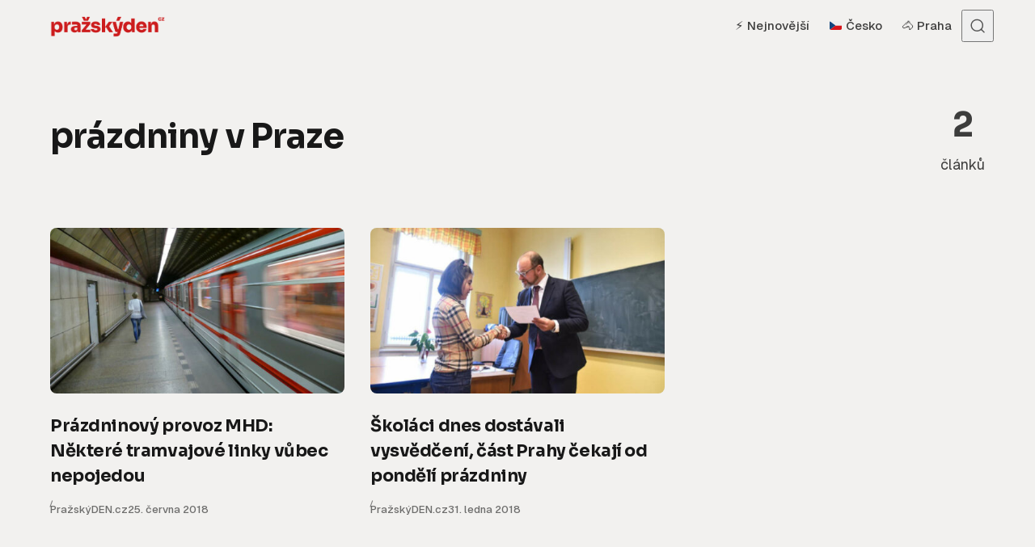

--- FILE ---
content_type: text/html; charset=UTF-8
request_url: https://www.prazskyden.cz/tema/prazdniny-v-praze/
body_size: 10030
content:
<!DOCTYPE html>
<html lang="cs" class="no-js" data-color-scheme="light" data-accent-color-scheme="dark" data-accent-color-contrast="true">

<head>
	<meta charset="UTF-8">
	<meta name="viewport" content="width=device-width, initial-scale=1.0">
	<script class="asona-check-js">document.documentElement.classList.replace("no-js", "js");</script>
<title>prázdniny v Praze &#8211; Pražský DEN</title>
<meta name='robots' content='max-image-preview:large, follow' />

<!-- PD Analytics+TOPlist: Resource Hints -->
<link rel="dns-prefetch" href="//www.googletagmanager.com" />
<link rel="dns-prefetch" href="//www.google-analytics.com" />
<link rel="preconnect" href="https://www.googletagmanager.com" crossorigin />
<link rel="preconnect" href="https://www.google-analytics.com" crossorigin />
<script class="asona-prefers-color-scheme">if (window.localStorage.getItem(`asona-pcs-${window.location.hostname}`) && !document.documentElement.hasAttribute("data-prefers-color-scheme")) { document.documentElement.setAttribute("data-prefers-color-scheme", window.localStorage.getItem(`asona-pcs-${window.location.hostname}`)); }</script>
<link rel='dns-prefetch' href='//ssp.seznam.cz' />
<link rel='dns-prefetch' href='//fonts.googleapis.com' />
<link href='https://fonts.googleapis.com' rel='preconnect' />
<link href='https://fonts.gstatic.com' crossorigin rel='preconnect' />
<link rel="alternate" type="application/rss+xml" title="Pražský DEN &raquo; RSS zdroj" href="https://www.prazskyden.cz/feed/" />
<link rel="alternate" type="application/rss+xml" title="Pražský DEN &raquo; RSS komentářů" href="https://www.prazskyden.cz/comments/feed/" />

<!-- PD Analytics+TOPlist: GA4 -->
<script data-cfasync="false">
window.dataLayer = window.dataLayer || [];
function gtag(){dataLayer.push(arguments);}
gtag('js', new Date());
</script>
<script async data-cfasync="false" src="https://www.googletagmanager.com/gtag/js?id=G-X0G8RBS6DZ"></script>
<script data-cfasync="false">
try{
  gtag('config', 'G-X0G8RBS6DZ', { transport_type: 'beacon' });
}catch(e){}
</script>
<link rel="alternate" type="application/rss+xml" title="Pražský DEN &raquo; RSS pro štítek prázdniny v Praze" href="https://www.prazskyden.cz/tema/prazdniny-v-praze/feed/" />
<link rel="preload" as="font" type="font/woff2" href="https://www.prazskyden.cz/wp-content/themes/asona/assets/fonts/geist-v1-regular.woff2" crossorigin>

<!-- PD SEO Pack: Open Graph / Twitter / Meta -->
<meta property="og:locale" content="cs_CZ">
<meta property="og:title" content="prázdniny v Praze">
<meta property="og:description" content="Archiv prázdniny v Praze na Pražský DEN">
<meta property="og:url" content="https://www.prazskyden.cz/prazdninovy-provoz-mhd-nektere-tramvajove-linky-vubec-nepojedou/">
<meta property="og:type" content="website">
<meta property="og:site_name" content="Pražský DEN">
<meta name="twitter:card" content="summary_large_image">
<meta name="twitter:title" content="prázdniny v Praze">
<meta name="twitter:description" content="Archiv prázdniny v Praze na Pražský DEN">
<meta name="description" content="Archiv prázdniny v Praze na Pražský DEN">
<link rel="canonical" href="https://www.prazskyden.cz/prazdninovy-provoz-mhd-nektere-tramvajove-linky-vubec-nepojedou/">

<!-- PD SEO Pack: Schema.org JSON-LD -->
<script type="application/ld+json">{"@context":"https://schema.org","@graph":[{"@type":["Organization","NewsMediaOrganization"],"@id":"https://www.prazskyden.cz/#organization","name":"Pražský DEN","url":"https://www.prazskyden.cz/","logo":{"@type":"ImageObject","url":"https://www.prazskyden.cz/wp-content/uploads/2019/02/logo.png"}},{"@type":"WebSite","@id":"https://www.prazskyden.cz/#website","url":"https://www.prazskyden.cz/","name":"Pražský DEN","publisher":{"@id":"https://www.prazskyden.cz/#organization"},"potentialAction":{"@type":"SearchAction","target":{"@type":"EntryPoint","urlTemplate":"https://www.prazskyden.cz/?s={search_term_string}"},"query-input":"required name=search_term_string"}},{"@type":"CollectionPage","@id":"https://www.prazskyden.cz/prazdninovy-provoz-mhd-nektere-tramvajove-linky-vubec-nepojedou/#webpage","url":"https://www.prazskyden.cz/prazdninovy-provoz-mhd-nektere-tramvajove-linky-vubec-nepojedou/","name":"prázdniny v Praze","inLanguage":"cs","isPartOf":{"@id":"https://www.prazskyden.cz/#website"},"publisher":{"@id":"https://www.prazskyden.cz/#organization"}}]}</script>
<style id='wp-img-auto-sizes-contain-inline-css'>
img:is([sizes=auto i],[sizes^="auto," i]){contain-intrinsic-size:3000px 1500px}
/*# sourceURL=wp-img-auto-sizes-contain-inline-css */
</style>
<style id='wp-emoji-styles-inline-css'>

	img.wp-smiley, img.emoji {
		display: inline !important;
		border: none !important;
		box-shadow: none !important;
		height: 1em !important;
		width: 1em !important;
		margin: 0 0.07em !important;
		vertical-align: -0.1em !important;
		background: none !important;
		padding: 0 !important;
	}
/*# sourceURL=wp-emoji-styles-inline-css */
</style>
<link rel='stylesheet' id='seznam-ads-style-css' href='https://www.prazskyden.cz/wp-content/plugins/seznam-ads/assets/css/public.min.css?ver=2.4' media='all' />
<link rel='stylesheet' id='asona-parent-css' href='https://www.prazskyden.cz/wp-content/themes/asona/build/main.css?ver=2.1.0' media='all' />
<style id='asona-parent-inline-css'>

:root {
	--asona--color--background: #f2f1ef;
	--asona--color--accent: #cc1c1d;
	--asona--dark-mode--color--background: #18171c;
	--asona--dark-mode--color--accent: #cc1c1d;
}

	
@font-face {
	font-family: 'Geist';
	font-style: normal;
	font-weight: 100 900;
	font-stretch: 100%;
	font-display: swap;
	src: url(https://www.prazskyden.cz/wp-content/themes/asona/assets/fonts/geist-v1-regular.woff2) format("woff2");
}

:root {
	--asona--font-family--base: Geist, sans-serif;
	--asona--font-weight--base: 400;
	--asona--font-weight--base-bold: 600;
	--asona--font-family--elements: Geist, sans-serif;
	--asona--font-weight--elements: 500;
	--asona--font-weight--elements-bold: 600;
	--asona--font-family--headings: Geist, sans-serif;
	--asona--font-weight--headings: 600;
	--asona--font-weight--headings-small: 700;
	--asona--letter-spacing--headings: -0.02em;
}
/*# sourceURL=asona-parent-inline-css */
</style>
<link rel='stylesheet' id='asona-style-css' href='https://www.prazskyden.cz/wp-content/themes/asona-child/style.css?ver=1.0' media='all' />
<link rel='stylesheet' id='asona-fonts-css' href='https://fonts.googleapis.com/css2?family=Sora%3Awght%40100..800&#038;display=swap&#038;ver=2.1.0' media='all' />
<script src="https://www.prazskyden.cz/wp-includes/js/jquery/jquery.min.js?ver=3.7.1" id="jquery-core-js"></script>
<script src="https://www.prazskyden.cz/wp-includes/js/jquery/jquery-migrate.min.js?ver=3.4.1" id="jquery-migrate-js"></script>
<script src="https://www.prazskyden.cz/wp-content/plugins/seznam-ads/assets/js/seznam-ssp.min.js?ver=2.4" id="seznam-ads-public-js"></script>
<script src="https://ssp.seznam.cz/static/js/ssp.js?ver=2.4" id="seznam-ads-sssp-js"></script>
<link rel="https://api.w.org/" href="https://www.prazskyden.cz/wp-json/" /><link rel="alternate" title="JSON" type="application/json" href="https://www.prazskyden.cz/wp-json/wp/v2/tags/984" /><link rel="EditURI" type="application/rsd+xml" title="RSD" href="https://www.prazskyden.cz/xmlrpc.php?rsd" />
<meta name="generator" content="WordPress 6.9" />
<link rel="alternate" type="application/rss+xml" title="Pražský DEN - Seznam Doporučuje" href="https://www.prazskyden.cz/feed/seznamdop/" />
<!-- seznam-ads {"version":"2.4"} -->
<script>function sssp_get_breakpoint(){
        return '600';
        }</script><script src="https://d.seznam.cz/recass/js/sznrecommend-measure.min.js" data-webid="33621"></script><script src="https://d.seznam.cz/recass/js/sznrecommend.min.js"></script><!-- seznam-doporucuje {"version":"1.2"} -->
<link rel="icon" href="https://www.prazskyden.cz/wp-content/uploads/2025/05/cropped-favicon2025-32x32.png" sizes="32x32" />
<link rel="icon" href="https://www.prazskyden.cz/wp-content/uploads/2025/05/cropped-favicon2025-192x192.png" sizes="192x192" />
<link rel="apple-touch-icon" href="https://www.prazskyden.cz/wp-content/uploads/2025/05/cropped-favicon2025-180x180.png" />
<meta name="msapplication-TileImage" content="https://www.prazskyden.cz/wp-content/uploads/2025/05/cropped-favicon2025-270x270.png" />
		<style id="wp-custom-css">
			:root {
    
    --asona--font-family--headings: 'Sora', sans-serif;
}


/* ========== Recass ========== */
.recass-heading{
  font-family: Geist !important;
  color: rgba(0,0,0,.75);
  font-weight: 500 !important;
  font-size: 1.05rem !important;
  padding: 10px 0 !important;
}

.recass-text p{
  font-family: Geist !important;
  padding-top: 10px !important;
  font-weight: 600 !important;
  color: #000 !important;
}

.recass-text p:hover{
  text-decoration: underline !important;
}

.recass-image{
  border-radius: 6px;
}


/* ========== Misc / Theme overrides ========== */
.sssp-posCont{
  background: #fef7f6 !important;
}

.featured-sections__tab[aria-selected="true"]{
  color: #000 !important;
}


.article-header .post-meta__category:before{
  display: none;
}


/* ========== Asona typografie (root tokens) ========== */
:root{
  --asona--font-weight--base: 400;
  --asona--font-weight--base-bold: 700;



  --asona--font-weight--elements: 500;
  --asona--font-weight--elements-bold: 700;

  --asona--font-weight--headings: 700;
  --asona--font-weight--headings-small: 800;
  --asona--letter-spacing--headings: -0.02em;
}

figcaption{
  font-family: Geist;
  font-size: .8rem;
}


/* ========== Components ========== */
.combi{
  padding: 1rem;
  background: #fff !important;
  border-radius: 8px;
  border: 1px solid rgba(0,0,0,.04);
}

h3.related-posts__title.section-title{
  display: none;
}



.infobox{
  background: #fff;
  font-family: Geist;
  font-size: .9rem;
  border-radius: 8px;
  padding: 1.5rem;
  line-height: 1.6rem !important;
}


/* ===== Skrytí názvu rubriky ve výpisech (Asona) ===== */
body.home .post-meta__category,
body.archive .post-meta__category,
body.author .post-meta__category,
body.search .post-meta__category{
  display: none !important;
}		</style>
		
<style id='global-styles-inline-css'>
:root{--wp--preset--aspect-ratio--square: 1;--wp--preset--aspect-ratio--4-3: 4/3;--wp--preset--aspect-ratio--3-4: 3/4;--wp--preset--aspect-ratio--3-2: 3/2;--wp--preset--aspect-ratio--2-3: 2/3;--wp--preset--aspect-ratio--16-9: 16/9;--wp--preset--aspect-ratio--9-16: 9/16;--wp--preset--color--black: #000000;--wp--preset--color--cyan-bluish-gray: #abb8c3;--wp--preset--color--white: #ffffff;--wp--preset--color--pale-pink: #f78da7;--wp--preset--color--vivid-red: #cf2e2e;--wp--preset--color--luminous-vivid-orange: #ff6900;--wp--preset--color--luminous-vivid-amber: #fcb900;--wp--preset--color--light-green-cyan: #7bdcb5;--wp--preset--color--vivid-green-cyan: #00d084;--wp--preset--color--pale-cyan-blue: #8ed1fc;--wp--preset--color--vivid-cyan-blue: #0693e3;--wp--preset--color--vivid-purple: #9b51e0;--wp--preset--color--accent: #cc1c1d;--wp--preset--gradient--vivid-cyan-blue-to-vivid-purple: linear-gradient(135deg,rgb(6,147,227) 0%,rgb(155,81,224) 100%);--wp--preset--gradient--light-green-cyan-to-vivid-green-cyan: linear-gradient(135deg,rgb(122,220,180) 0%,rgb(0,208,130) 100%);--wp--preset--gradient--luminous-vivid-amber-to-luminous-vivid-orange: linear-gradient(135deg,rgb(252,185,0) 0%,rgb(255,105,0) 100%);--wp--preset--gradient--luminous-vivid-orange-to-vivid-red: linear-gradient(135deg,rgb(255,105,0) 0%,rgb(207,46,46) 100%);--wp--preset--gradient--very-light-gray-to-cyan-bluish-gray: linear-gradient(135deg,rgb(238,238,238) 0%,rgb(169,184,195) 100%);--wp--preset--gradient--cool-to-warm-spectrum: linear-gradient(135deg,rgb(74,234,220) 0%,rgb(151,120,209) 20%,rgb(207,42,186) 40%,rgb(238,44,130) 60%,rgb(251,105,98) 80%,rgb(254,248,76) 100%);--wp--preset--gradient--blush-light-purple: linear-gradient(135deg,rgb(255,206,236) 0%,rgb(152,150,240) 100%);--wp--preset--gradient--blush-bordeaux: linear-gradient(135deg,rgb(254,205,165) 0%,rgb(254,45,45) 50%,rgb(107,0,62) 100%);--wp--preset--gradient--luminous-dusk: linear-gradient(135deg,rgb(255,203,112) 0%,rgb(199,81,192) 50%,rgb(65,88,208) 100%);--wp--preset--gradient--pale-ocean: linear-gradient(135deg,rgb(255,245,203) 0%,rgb(182,227,212) 50%,rgb(51,167,181) 100%);--wp--preset--gradient--electric-grass: linear-gradient(135deg,rgb(202,248,128) 0%,rgb(113,206,126) 100%);--wp--preset--gradient--midnight: linear-gradient(135deg,rgb(2,3,129) 0%,rgb(40,116,252) 100%);--wp--preset--font-size--small: var(--asona--font-size--base-small);--wp--preset--font-size--medium: var(--asona--font-size--h5);--wp--preset--font-size--large: var(--asona--font-size--h3);--wp--preset--font-size--x-large: var(--asona--font-size--h2);--wp--preset--spacing--20: 0.44rem;--wp--preset--spacing--30: 0.67rem;--wp--preset--spacing--40: 1rem;--wp--preset--spacing--50: 1.5rem;--wp--preset--spacing--60: 2.25rem;--wp--preset--spacing--70: 3.38rem;--wp--preset--spacing--80: 5.06rem;--wp--preset--shadow--natural: 6px 6px 9px rgba(0, 0, 0, 0.2);--wp--preset--shadow--deep: 12px 12px 50px rgba(0, 0, 0, 0.4);--wp--preset--shadow--sharp: 6px 6px 0px rgba(0, 0, 0, 0.2);--wp--preset--shadow--outlined: 6px 6px 0px -3px rgb(255, 255, 255), 6px 6px rgb(0, 0, 0);--wp--preset--shadow--crisp: 6px 6px 0px rgb(0, 0, 0);}:where(.is-layout-flex){gap: 0.5em;}:where(.is-layout-grid){gap: 0.5em;}body .is-layout-flex{display: flex;}.is-layout-flex{flex-wrap: wrap;align-items: center;}.is-layout-flex > :is(*, div){margin: 0;}body .is-layout-grid{display: grid;}.is-layout-grid > :is(*, div){margin: 0;}:where(.wp-block-columns.is-layout-flex){gap: 2em;}:where(.wp-block-columns.is-layout-grid){gap: 2em;}:where(.wp-block-post-template.is-layout-flex){gap: 1.25em;}:where(.wp-block-post-template.is-layout-grid){gap: 1.25em;}.has-black-color{color: var(--wp--preset--color--black) !important;}.has-cyan-bluish-gray-color{color: var(--wp--preset--color--cyan-bluish-gray) !important;}.has-white-color{color: var(--wp--preset--color--white) !important;}.has-pale-pink-color{color: var(--wp--preset--color--pale-pink) !important;}.has-vivid-red-color{color: var(--wp--preset--color--vivid-red) !important;}.has-luminous-vivid-orange-color{color: var(--wp--preset--color--luminous-vivid-orange) !important;}.has-luminous-vivid-amber-color{color: var(--wp--preset--color--luminous-vivid-amber) !important;}.has-light-green-cyan-color{color: var(--wp--preset--color--light-green-cyan) !important;}.has-vivid-green-cyan-color{color: var(--wp--preset--color--vivid-green-cyan) !important;}.has-pale-cyan-blue-color{color: var(--wp--preset--color--pale-cyan-blue) !important;}.has-vivid-cyan-blue-color{color: var(--wp--preset--color--vivid-cyan-blue) !important;}.has-vivid-purple-color{color: var(--wp--preset--color--vivid-purple) !important;}.has-black-background-color{background-color: var(--wp--preset--color--black) !important;}.has-cyan-bluish-gray-background-color{background-color: var(--wp--preset--color--cyan-bluish-gray) !important;}.has-white-background-color{background-color: var(--wp--preset--color--white) !important;}.has-pale-pink-background-color{background-color: var(--wp--preset--color--pale-pink) !important;}.has-vivid-red-background-color{background-color: var(--wp--preset--color--vivid-red) !important;}.has-luminous-vivid-orange-background-color{background-color: var(--wp--preset--color--luminous-vivid-orange) !important;}.has-luminous-vivid-amber-background-color{background-color: var(--wp--preset--color--luminous-vivid-amber) !important;}.has-light-green-cyan-background-color{background-color: var(--wp--preset--color--light-green-cyan) !important;}.has-vivid-green-cyan-background-color{background-color: var(--wp--preset--color--vivid-green-cyan) !important;}.has-pale-cyan-blue-background-color{background-color: var(--wp--preset--color--pale-cyan-blue) !important;}.has-vivid-cyan-blue-background-color{background-color: var(--wp--preset--color--vivid-cyan-blue) !important;}.has-vivid-purple-background-color{background-color: var(--wp--preset--color--vivid-purple) !important;}.has-black-border-color{border-color: var(--wp--preset--color--black) !important;}.has-cyan-bluish-gray-border-color{border-color: var(--wp--preset--color--cyan-bluish-gray) !important;}.has-white-border-color{border-color: var(--wp--preset--color--white) !important;}.has-pale-pink-border-color{border-color: var(--wp--preset--color--pale-pink) !important;}.has-vivid-red-border-color{border-color: var(--wp--preset--color--vivid-red) !important;}.has-luminous-vivid-orange-border-color{border-color: var(--wp--preset--color--luminous-vivid-orange) !important;}.has-luminous-vivid-amber-border-color{border-color: var(--wp--preset--color--luminous-vivid-amber) !important;}.has-light-green-cyan-border-color{border-color: var(--wp--preset--color--light-green-cyan) !important;}.has-vivid-green-cyan-border-color{border-color: var(--wp--preset--color--vivid-green-cyan) !important;}.has-pale-cyan-blue-border-color{border-color: var(--wp--preset--color--pale-cyan-blue) !important;}.has-vivid-cyan-blue-border-color{border-color: var(--wp--preset--color--vivid-cyan-blue) !important;}.has-vivid-purple-border-color{border-color: var(--wp--preset--color--vivid-purple) !important;}.has-vivid-cyan-blue-to-vivid-purple-gradient-background{background: var(--wp--preset--gradient--vivid-cyan-blue-to-vivid-purple) !important;}.has-light-green-cyan-to-vivid-green-cyan-gradient-background{background: var(--wp--preset--gradient--light-green-cyan-to-vivid-green-cyan) !important;}.has-luminous-vivid-amber-to-luminous-vivid-orange-gradient-background{background: var(--wp--preset--gradient--luminous-vivid-amber-to-luminous-vivid-orange) !important;}.has-luminous-vivid-orange-to-vivid-red-gradient-background{background: var(--wp--preset--gradient--luminous-vivid-orange-to-vivid-red) !important;}.has-very-light-gray-to-cyan-bluish-gray-gradient-background{background: var(--wp--preset--gradient--very-light-gray-to-cyan-bluish-gray) !important;}.has-cool-to-warm-spectrum-gradient-background{background: var(--wp--preset--gradient--cool-to-warm-spectrum) !important;}.has-blush-light-purple-gradient-background{background: var(--wp--preset--gradient--blush-light-purple) !important;}.has-blush-bordeaux-gradient-background{background: var(--wp--preset--gradient--blush-bordeaux) !important;}.has-luminous-dusk-gradient-background{background: var(--wp--preset--gradient--luminous-dusk) !important;}.has-pale-ocean-gradient-background{background: var(--wp--preset--gradient--pale-ocean) !important;}.has-electric-grass-gradient-background{background: var(--wp--preset--gradient--electric-grass) !important;}.has-midnight-gradient-background{background: var(--wp--preset--gradient--midnight) !important;}.has-small-font-size{font-size: var(--wp--preset--font-size--small) !important;}.has-medium-font-size{font-size: var(--wp--preset--font-size--medium) !important;}.has-large-font-size{font-size: var(--wp--preset--font-size--large) !important;}.has-x-large-font-size{font-size: var(--wp--preset--font-size--x-large) !important;}
/*# sourceURL=global-styles-inline-css */
</style>
</head>

<body class="archive tag tag-prazdniny-v-praze tag-984 wp-custom-logo wp-embed-responsive wp-theme-asona wp-child-theme-asona-child">

<div id="sssp_ad_55004" class="sssp-seznam-ad toplead sssp-seznam-ad-center sssp-seznam-ad-desktop"><div id="ssp-zone-header" class="sssp-desktop"></div></div><style></style><script>if (window.innerWidth >= 1366) {
                    document.body.insertAdjacentHTML("afterbegin", "<div id=\"ssp-zone-header-branding\"></div>");
                    var adZone = {
                            zoneId: 109640,	// číselné ID zóny
                        width: 2000,	// maximální šířka požadované reklamy
                        id: "ssp-zone-header",	// id elementu pro leaderboard
                        elements: [
                            {id: "ssp-zone-header", width: 970},	// stačí uvést šířku
                            {id: "ssp-zone-header-branding", width: 2000, height: 1400}	// je nutné uvést šířku i výšku
                        ]
                    };
                   } else {
                     if (window.innerWidth >= 970) {
                        var adZone = {
                            zoneId: 109640,
                            width: 2000,
                            height: 1400,
                            id: "ssp-zone-header"
                        }
                     }
                };
                sssp.getAds(adZone);
                </script>	

<a class="skip-link visually-hidden-focusable" href="#main">Přejít na obsah</a>

<div id="page" class="site">

	
	
<header id="site-header" class="site-header">
	<div class="site-actions">
		<span class="site-actions__backdrop" data-close-site-actions></span>
		<span class="site-actions__bg"></span>
	</div>
	<div class="site-header__container">

		<a href="https://www.prazskyden.cz/" rel="home" class="site-header__logo">
			<img class="site-header__logo-image" data-logo-color-scheme="default" src="https://www.prazskyden.cz/wp-content/uploads/2025/08/logo-2025.png" alt="Pražský DEN">
					</a>

		<div id="site-navigation" class="site-navigation">
			<div class="site-navigation__inner">

				<nav class="nav-primary"><ul class="nav-primary__menu"><li id="menu-item-27944" class="menu-item menu-item-type-custom menu-item-object-custom menu-item-home menu-item-27944 nav-primary__menu-item"><a href="https://www.prazskyden.cz/" class="nav-primary__menu-link"><span class="nav-primary__menu-title">⚡️ Nejnovější</span></a></li>
<li id="menu-item-68856" class="menu-item menu-item-type-taxonomy menu-item-object-post_tag menu-item-68856 nav-primary__menu-item"><a href="https://www.prazskyden.cz/tema/cesko/" class="nav-primary__menu-link"><span class="nav-primary__menu-title">🇨🇿 Česko</span></a></li>
<li id="menu-item-68855" class="menu-item menu-item-type-taxonomy menu-item-object-post_tag menu-item-68855 nav-primary__menu-item"><a href="https://www.prazskyden.cz/tema/praha/" class="nav-primary__menu-link"><span class="nav-primary__menu-title">🐴 Praha</span></a></li>
</ul></nav>
				
			</div>
		</div>

		<button
			class="site-header__search-trigger"
			data-site-action-trigger="search"
			aria-label="Otevřít vyhledávání"
			aria-expanded="false"
			aria-controls="site-search">
			<svg version="1.1" aria-hidden="true" width="19" height="19" viewBox="0 0 19 19" fill="none" xmlns="http://www.w3.org/2000/svg"><path d="M2.04004 8.79391C2.04004 5.18401 5.02763 2.23297 8.74367 2.23297C12.4597 2.23297 15.4473 5.18401 15.4473 8.79391C15.4473 12.4038 12.4597 15.3549 8.74367 15.3549C5.02763 15.3549 2.04004 12.4038 2.04004 8.79391ZM8.74367 0.732971C4.22666 0.732971 0.540039 4.32838 0.540039 8.79391C0.540039 13.2595 4.22666 16.8549 8.74367 16.8549C10.4144 16.8549 11.9716 16.363 13.2706 15.5171C13.6981 15.2387 14.2697 15.2585 14.6339 15.6158L17.4752 18.4027C17.7668 18.6887 18.2338 18.6887 18.5254 18.4027V18.4027C18.8251 18.1087 18.8251 17.626 18.5254 17.332L15.725 14.5853C15.3514 14.2188 15.3296 13.6296 15.6192 13.1936C16.4587 11.9301 16.9473 10.4197 16.9473 8.79391C16.9473 4.32838 13.2607 0.732971 8.74367 0.732971Z" fill="currentColor" /></svg>
			<svg version="1.1" aria-hidden="true" width="24" height="25" viewBox="0 0 24 25" fill="none" xmlns="http://www.w3.org/2000/svg">
    <rect class="hamburger-line-1" y="3" width="24" height="2" rx="0.75" fill="currentColor" />
    <rect class="hamburger-line-2" y="11.5" width="22" height="2" rx="0.75" fill="currentColor" />
    <rect class="hamburger-line-3" y="20" width="12" height="2" rx="0.75" fill="currentColor" />
</svg>
		</button>

		<button
			class="site-header__hamburger"
			data-site-action-trigger="navigation"
			aria-label="Otevřít menu"
			aria-expanded="false"
			aria-controls="site-navigation">
			<svg version="1.1" aria-hidden="true" width="24" height="25" viewBox="0 0 24 25" fill="none" xmlns="http://www.w3.org/2000/svg">
    <rect class="hamburger-line-1" y="3" width="24" height="2" rx="0.75" fill="currentColor" />
    <rect class="hamburger-line-2" y="11.5" width="22" height="2" rx="0.75" fill="currentColor" />
    <rect class="hamburger-line-3" y="20" width="12" height="2" rx="0.75" fill="currentColor" />
</svg>
		</button>
	</div>
	<div id="site-search" class="site-search">
		<div class="site-search__inner">
			<form class="site-search__form" action="https://www.prazskyden.cz/">
				<label class="visually-hidden" for="site-search-form">Search for:</label>
				<input type="search" id="site-search-form" name="s" placeholder="Zadejte hledaný výraz" value="">
				<button class="site-search__form-submit" type="submit" aria-label="Vyhledat"><svg version="1.1" aria-hidden="true" width="19" height="19" viewBox="0 0 19 19" fill="none" xmlns="http://www.w3.org/2000/svg"><path d="M2.04004 8.79391C2.04004 5.18401 5.02763 2.23297 8.74367 2.23297C12.4597 2.23297 15.4473 5.18401 15.4473 8.79391C15.4473 12.4038 12.4597 15.3549 8.74367 15.3549C5.02763 15.3549 2.04004 12.4038 2.04004 8.79391ZM8.74367 0.732971C4.22666 0.732971 0.540039 4.32838 0.540039 8.79391C0.540039 13.2595 4.22666 16.8549 8.74367 16.8549C10.4144 16.8549 11.9716 16.363 13.2706 15.5171C13.6981 15.2387 14.2697 15.2585 14.6339 15.6158L17.4752 18.4027C17.7668 18.6887 18.2338 18.6887 18.5254 18.4027V18.4027C18.8251 18.1087 18.8251 17.626 18.5254 17.332L15.725 14.5853C15.3514 14.2188 15.3296 13.6296 15.6192 13.1936C16.4587 11.9301 16.9473 10.4197 16.9473 8.79391C16.9473 4.32838 13.2607 0.732971 8.74367 0.732971Z" fill="currentColor" /></svg>
</button>
			</form>
		</div>
	</div>
</header>

	<main id="main" class="site-main" tabindex="-1">

	
<div class="site-heading" data-layout-grid="custom">
		<div class="site-heading__content">
		<h1 class="site-heading__title">prázdniny v Praze</h1>			</div>
	<div class="site-heading__info">
		<span>2</span> článků	</div>
</div>

<div class="site-content section" data-section="middle">
		<div class="posts-feed" data-layout-grid="columns">
		
<article class="post-card post-11123 post type-post status-publish format-standard has-post-thumbnail hentry category-zpravy tag-autobusy tag-doprava tag-doprava-v-praze tag-metro tag-mhd tag-prazdninova-doprava tag-prazdniny-v-praze tag-prazska-doprava tag-tramvaje tag-vlaky" data-layout="grid" data-has-featured-image="true" data-style="1">

			<a href="https://www.prazskyden.cz/prazdninovy-provoz-mhd-nektere-tramvajove-linky-vubec-nepojedou/" class="post-card__media" tabindex="-1">
			<figure class="post-card__figure">
				<img width="728" height="410" src="https://www.prazskyden.cz/wp-content/uploads/2018/04/metro-728x410.jpg" class="post-card__image wp-post-image" alt="Prázdninový provoz MHD: Některé tramvajové linky vůbec nepojedou" loading="lazy" sizes="auto, (min-width: 80em) 364px, (min-width: 62.5em) 30vw, (min-width: 37.5em) 43vw, 48vw" onload="this.setAttribute(&quot;data-loaded&quot;, true)" decoding="async" srcset="https://www.prazskyden.cz/wp-content/uploads/2018/04/metro-728x410.jpg 728w, https://www.prazskyden.cz/wp-content/uploads/2018/04/metro-360x203.jpg 360w, https://www.prazskyden.cz/wp-content/uploads/2018/04/metro-480x270.jpg 480w, https://www.prazskyden.cz/wp-content/uploads/2018/04/metro-500x281.jpg 500w, https://www.prazskyden.cz/wp-content/uploads/2018/04/metro-640x360.jpg 640w, https://www.prazskyden.cz/wp-content/uploads/2018/04/metro-768x432.jpg 768w, https://www.prazskyden.cz/wp-content/uploads/2018/04/metro.jpg 800w" />			</figure>
		</a>
	
	<div class="post-card__content">
		
<div class="post-meta__category">
	<span class="visually-hidden">Category</span>
	<a href="https://www.prazskyden.cz/rubrika/zpravy/" rel="category tag">Zprávy</a></div>
		<a href="https://www.prazskyden.cz/prazdninovy-provoz-mhd-nektere-tramvajove-linky-vubec-nepojedou/" class="post-card__content-link">
			<h2 class="post-card__title"><span class="post-card__title-inner">Prázdninový provoz MHD: Některé tramvajové linky vůbec nepojedou</span></h2>					</a>
		<div class="post-card__footer">
			<div class="post-card__footer-meta post-meta">
				
<span class="post-meta__item post-meta__item--author">
	<span class="post-meta__item-inner">
		<a href="https://www.prazskyden.cz/author/admin/" class="post-meta__item-link">PražskýDEN.cz</a>	</span>
</span>
				
<span class="post-meta__item post-meta__item--date">
	<span class="post-meta__item-inner">
					<span class="visually-hidden">Zveřejněno</span>
				<time datetime="2018-06-25T16:54:21+02:00">
			25. června 2018		</time>
	</span>
</span>
							</div>
		</div>
	</div>

</article>

<article class="post-card post-5141 post type-post status-publish format-standard has-post-thumbnail hentry category-zpravy tag-jarni-prazdniny tag-jarni-prazdniny-2018 tag-jarni-prazdniny-v-praze tag-kdy-maji-deti-prazdniny tag-ministerstvo-skolstvi tag-pololetni-vysvedceni tag-prazdniny tag-prazdniny-v-praze tag-predavani-vysvedceni tag-robert-plaga tag-skolstvi tag-vysvedceni" data-layout="grid" data-has-featured-image="true" data-style="1">

			<a href="https://www.prazskyden.cz/skolaci-dnes-dostavali-vysvedceni-polovinu-prahy-cekaji-od-pondeli-prazdniny/" class="post-card__media" tabindex="-1">
			<figure class="post-card__figure">
				<img width="728" height="410" src="https://www.prazskyden.cz/wp-content/uploads/2018/01/pololetni-vysvedceni-728x410.jpg" class="post-card__image wp-post-image" alt="Ministr školství Robert Plaga se setkal s handicapovanými středoškoláky." loading="lazy" sizes="auto, (min-width: 80em) 364px, (min-width: 62.5em) 30vw, (min-width: 37.5em) 43vw, 48vw" onload="this.setAttribute(&quot;data-loaded&quot;, true)" decoding="async" srcset="https://www.prazskyden.cz/wp-content/uploads/2018/01/pololetni-vysvedceni-728x410.jpg 728w, https://www.prazskyden.cz/wp-content/uploads/2018/01/pololetni-vysvedceni-360x203.jpg 360w, https://www.prazskyden.cz/wp-content/uploads/2018/01/pololetni-vysvedceni-480x270.jpg 480w, https://www.prazskyden.cz/wp-content/uploads/2018/01/pololetni-vysvedceni-500x281.jpg 500w, https://www.prazskyden.cz/wp-content/uploads/2018/01/pololetni-vysvedceni-640x360.jpg 640w, https://www.prazskyden.cz/wp-content/uploads/2018/01/pololetni-vysvedceni-768x432.jpg 768w, https://www.prazskyden.cz/wp-content/uploads/2018/01/pololetni-vysvedceni.jpg 800w" />			</figure>
		</a>
	
	<div class="post-card__content">
		
<div class="post-meta__category">
	<span class="visually-hidden">Category</span>
	<a href="https://www.prazskyden.cz/rubrika/zpravy/" rel="category tag">Zprávy</a></div>
		<a href="https://www.prazskyden.cz/skolaci-dnes-dostavali-vysvedceni-polovinu-prahy-cekaji-od-pondeli-prazdniny/" class="post-card__content-link">
			<h2 class="post-card__title"><span class="post-card__title-inner">Školáci dnes dostávali vysvědčení, část Prahy čekají od pondělí prázdniny</span></h2>					</a>
		<div class="post-card__footer">
			<div class="post-card__footer-meta post-meta">
				
<span class="post-meta__item post-meta__item--author">
	<span class="post-meta__item-inner">
		<a href="https://www.prazskyden.cz/author/admin/" class="post-meta__item-link">PražskýDEN.cz</a>	</span>
</span>
				
<span class="post-meta__item post-meta__item--date">
	<span class="post-meta__item-inner">
					<span class="visually-hidden">Zveřejněno</span>
				<time datetime="2018-01-31T17:13:51+01:00">
			31. ledna 2018		</time>
	</span>
</span>
							</div>
		</div>
	</div>

</article>
	</div>
	</div>

<div id="sssp_ad_55006_357" class="sssp-seznam-ad  sssp-seznam-ad-center sssp-seznam-ad-mobile" data-szn-ssp-ad-type="footer"><div id="sssp_ad_109680_620" data-szn-ssp-ad='{"zoneId": 109680, "width": 300, "height": 300}'></div><div class="sssp-clear"></div></div><div id="sssp_ad_55003_723" class="sssp-seznam-ad  sssp-seznam-ad-center sssp-seznam-ad-desktop" style="margin-top: 30px; margin-bottom: 30px;" data-szn-ssp-ad-type="footer"><div id="sssp_ad_109660_581" data-szn-ssp-ad='{"zoneId": 109660, "width": 970, "height": 310}'></div><div class="sssp-clear"></div></div>
	
	</main>

	
<footer id="site-footer" class="site-footer" data-canvas-grid="container">

	<div class="site-footer__content">

					<div class="site-footer__navigation">
				<nav class="nav-secondary"><ul class="nav-secondary__menu"><li id="menu-item-55897" class="menu-item menu-item-type-post_type menu-item-object-page menu-item-55897 nav-secondary__menu-item"><a href="https://www.prazskyden.cz/o-projektu/" class="nav-secondary__menu-link"><span class="nav-primary__menu-title">O projektu</span></a></li>
<li id="menu-item-55899" class="menu-item menu-item-type-post_type menu-item-object-page menu-item-55899 nav-secondary__menu-item"><a href="https://www.prazskyden.cz/autori/" class="nav-secondary__menu-link"><span class="nav-primary__menu-title">Autoři</span></a></li>
<li id="menu-item-55896" class="menu-item menu-item-type-post_type menu-item-object-page menu-item-55896 nav-secondary__menu-item"><a href="https://www.prazskyden.cz/ochrana-soukromi/" class="nav-secondary__menu-link"><span class="nav-primary__menu-title">Ochrana soukromí</span></a></li>
<li id="menu-item-55898" class="menu-item menu-item-type-post_type menu-item-object-page menu-item-55898 nav-secondary__menu-item"><a href="https://www.prazskyden.cz/tip-na-clanek/" class="nav-secondary__menu-link"><span class="nav-primary__menu-title">Tip na článek</span></a></li>
</ul></nav>			</div>
		
		
		<p class="site-footer__copyright">
			© 2026 PražskýDEN.cz		</p>

	</div>

</footer>

	
</div><!-- #page -->

<script type="speculationrules">
{"prefetch":[{"source":"document","where":{"and":[{"href_matches":"/*"},{"not":{"href_matches":["/wp-*.php","/wp-admin/*","/wp-content/uploads/*","/wp-content/*","/wp-content/plugins/*","/wp-content/themes/asona-child/*","/wp-content/themes/asona/*","/*\\?(.+)"]}},{"not":{"selector_matches":"a[rel~=\"nofollow\"]"}},{"not":{"selector_matches":".no-prefetch, .no-prefetch a"}}]},"eagerness":"conservative"}]}
</script>
 <script>document.addEventListener("DOMContentLoaded", function(event) {sznRecass.getRecommendationsByTags()});</script><script src="https://www.prazskyden.cz/wp-content/themes/asona/build/main.js?ver=2.1.0" id="asona-main-js" defer data-wp-strategy="defer"></script>
<script id="wp-emoji-settings" type="application/json">
{"baseUrl":"https://s.w.org/images/core/emoji/17.0.2/72x72/","ext":".png","svgUrl":"https://s.w.org/images/core/emoji/17.0.2/svg/","svgExt":".svg","source":{"concatemoji":"https://www.prazskyden.cz/wp-includes/js/wp-emoji-release.min.js?ver=6.9"}}
</script>
<script type="module">
/*! This file is auto-generated */
const a=JSON.parse(document.getElementById("wp-emoji-settings").textContent),o=(window._wpemojiSettings=a,"wpEmojiSettingsSupports"),s=["flag","emoji"];function i(e){try{var t={supportTests:e,timestamp:(new Date).valueOf()};sessionStorage.setItem(o,JSON.stringify(t))}catch(e){}}function c(e,t,n){e.clearRect(0,0,e.canvas.width,e.canvas.height),e.fillText(t,0,0);t=new Uint32Array(e.getImageData(0,0,e.canvas.width,e.canvas.height).data);e.clearRect(0,0,e.canvas.width,e.canvas.height),e.fillText(n,0,0);const a=new Uint32Array(e.getImageData(0,0,e.canvas.width,e.canvas.height).data);return t.every((e,t)=>e===a[t])}function p(e,t){e.clearRect(0,0,e.canvas.width,e.canvas.height),e.fillText(t,0,0);var n=e.getImageData(16,16,1,1);for(let e=0;e<n.data.length;e++)if(0!==n.data[e])return!1;return!0}function u(e,t,n,a){switch(t){case"flag":return n(e,"\ud83c\udff3\ufe0f\u200d\u26a7\ufe0f","\ud83c\udff3\ufe0f\u200b\u26a7\ufe0f")?!1:!n(e,"\ud83c\udde8\ud83c\uddf6","\ud83c\udde8\u200b\ud83c\uddf6")&&!n(e,"\ud83c\udff4\udb40\udc67\udb40\udc62\udb40\udc65\udb40\udc6e\udb40\udc67\udb40\udc7f","\ud83c\udff4\u200b\udb40\udc67\u200b\udb40\udc62\u200b\udb40\udc65\u200b\udb40\udc6e\u200b\udb40\udc67\u200b\udb40\udc7f");case"emoji":return!a(e,"\ud83e\u1fac8")}return!1}function f(e,t,n,a){let r;const o=(r="undefined"!=typeof WorkerGlobalScope&&self instanceof WorkerGlobalScope?new OffscreenCanvas(300,150):document.createElement("canvas")).getContext("2d",{willReadFrequently:!0}),s=(o.textBaseline="top",o.font="600 32px Arial",{});return e.forEach(e=>{s[e]=t(o,e,n,a)}),s}function r(e){var t=document.createElement("script");t.src=e,t.defer=!0,document.head.appendChild(t)}a.supports={everything:!0,everythingExceptFlag:!0},new Promise(t=>{let n=function(){try{var e=JSON.parse(sessionStorage.getItem(o));if("object"==typeof e&&"number"==typeof e.timestamp&&(new Date).valueOf()<e.timestamp+604800&&"object"==typeof e.supportTests)return e.supportTests}catch(e){}return null}();if(!n){if("undefined"!=typeof Worker&&"undefined"!=typeof OffscreenCanvas&&"undefined"!=typeof URL&&URL.createObjectURL&&"undefined"!=typeof Blob)try{var e="postMessage("+f.toString()+"("+[JSON.stringify(s),u.toString(),c.toString(),p.toString()].join(",")+"));",a=new Blob([e],{type:"text/javascript"});const r=new Worker(URL.createObjectURL(a),{name:"wpTestEmojiSupports"});return void(r.onmessage=e=>{i(n=e.data),r.terminate(),t(n)})}catch(e){}i(n=f(s,u,c,p))}t(n)}).then(e=>{for(const n in e)a.supports[n]=e[n],a.supports.everything=a.supports.everything&&a.supports[n],"flag"!==n&&(a.supports.everythingExceptFlag=a.supports.everythingExceptFlag&&a.supports[n]);var t;a.supports.everythingExceptFlag=a.supports.everythingExceptFlag&&!a.supports.flag,a.supports.everything||((t=a.source||{}).concatemoji?r(t.concatemoji):t.wpemoji&&t.twemoji&&(r(t.twemoji),r(t.wpemoji)))});
//# sourceURL=https://www.prazskyden.cz/wp-includes/js/wp-emoji-loader.min.js
</script>

<!-- PD Analytics+TOPlist: TOPlist -->
    <script data-cfasync="false">
    (function(){
      try{
        var id = "1798730";
        var seed = "10";
        if (!id) return;

        var src = "https://toplist.cz/dot.asp?id=" + encodeURIComponent(id) +
          "&seed=" + encodeURIComponent(seed) +
          "&http=" + encodeURIComponent(document.referrer || "") +
          "&t=" + encodeURIComponent(document.title || "") +
          "&l=" + encodeURIComponent(document.URL || "") +
          "&wi=" + encodeURIComponent((window.screen && window.screen.width) ? window.screen.width : "") +
          "&he=" + encodeURIComponent((window.screen && window.screen.height) ? window.screen.height : "") +
          "&cd=" + encodeURIComponent((window.screen && window.screen.colorDepth) ? window.screen.colorDepth : "");

        var img = new Image(1,1);
        img.src = src;
        img.alt = "TOPlist";
        img.width = 1;
        img.height = 1;
        img.style.cssText = "position:absolute;left:-9999px;top:-9999px;width:1px;height:1px;border:0;";

        // přidáme do body, ať to některé blokátory/míry CSP méně shazují
        (document.body || document.documentElement).appendChild(img);
      }catch(e){}
    })();
    </script>
    <noscript>
      <img src="https://toplist.cz/dot.asp?id=1798730&amp;seed=10&amp;njs=1"
           alt="TOPlist" width="1" height="1" style="position:absolute;left:-9999px;top:-9999px;border:0;" />
    </noscript>
    
<style>
    #sezanmOverlay-394905 * { background-image: unset !important; }
</style>
<div id="sezanmOverlay-394905"
    data-breakpoint="600"
    data-mode=""
    data-nf="0"
    data-priority="1"
    data-format="MobileVignette"
    data-width="480"
    data-height="480"
    data-zone-id="394905"
    data-newsfeed="0"
    data-post-id="984">
</div>
<style>
    #sezanmOverlay-397989 * { background-image: unset !important; }
</style>
<div id="sezanmOverlay-397989"
    data-breakpoint="600"
    data-mode=""
    data-nf="0"
    data-priority="5"
    data-format="MobilePopup"
    data-width="500"
    data-height="200"
    data-zone-id="397989"
    data-newsfeed="2"
    data-post-id="984">
</div>
<script async src="https://pagead2.googlesyndication.com/pagead/js/adsbygoogle.js?client=ca-pub-5953116130253487"
     crossorigin="anonymous"></script>

</body>

</html>


--- FILE ---
content_type: text/html; charset=utf-8
request_url: https://www.google.com/recaptcha/api2/aframe
body_size: 267
content:
<!DOCTYPE HTML><html><head><meta http-equiv="content-type" content="text/html; charset=UTF-8"></head><body><script nonce="3mnGLTWaruT3A6qVvslZzg">/** Anti-fraud and anti-abuse applications only. See google.com/recaptcha */ try{var clients={'sodar':'https://pagead2.googlesyndication.com/pagead/sodar?'};window.addEventListener("message",function(a){try{if(a.source===window.parent){var b=JSON.parse(a.data);var c=clients[b['id']];if(c){var d=document.createElement('img');d.src=c+b['params']+'&rc='+(localStorage.getItem("rc::a")?sessionStorage.getItem("rc::b"):"");window.document.body.appendChild(d);sessionStorage.setItem("rc::e",parseInt(sessionStorage.getItem("rc::e")||0)+1);localStorage.setItem("rc::h",'1769152174944');}}}catch(b){}});window.parent.postMessage("_grecaptcha_ready", "*");}catch(b){}</script></body></html>